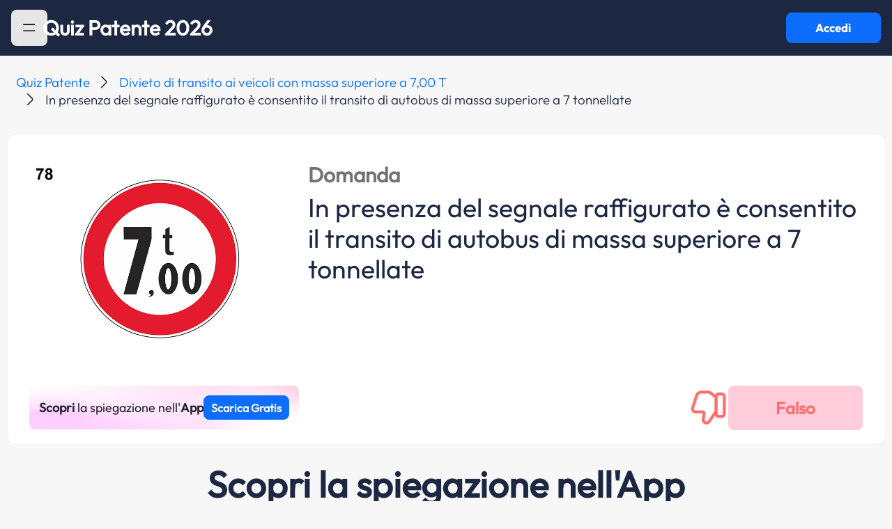

--- FILE ---
content_type: text/css
request_url: https://www.quizpatenteapp.com/css/incontent-banner.css?bd-app-v=4.7.0
body_size: 870
content:

/* backgrounds */
.blog-incontent-banner-background-blue-note {
    background-color: #1C2742;
}
.blog-incontent-banner-background-dark-green {
    background-color: #306960;
}
.blog-incontent-banner-background-dark-blue {
    background-color: #1D2531;
}
.blog-incontent-banner-background-dark-pink {
    background-color: #FFCCDB;
}
.blog-incontent-banner-background-purple {
    background-color: #C2BAF4;
}

/* text colors */
.blog-incontent-banner-caption-text-color-white {
    color: #ffffff;
}
.blog-incontent-banner-caption-text-color-blue-note {
    color: #1C2742;
}


/* */
.blog-details-incontent-banner-container {
    position: relative;
}

.blog-incontent-banner {
    position: relative;
    display: flex;
    flex-direction: column;
    width: 100%;
    height: 280px;
    border-radius: 8px;
    padding: 0;
}

.blog-incontent-banner-caption-container {
    display: flex;
    flex-direction: column;
    width: 70%;
    padding: 40px;
}

.blog-incontent-banner-caption-text-big {
    font-size: 32px;
    line-height: 40px;
    font-weight: 600;
}
.blog-incontent-banner-caption-text-small-container {
    display: none;
    height: 88px;
    min-height: 88px;
    z-index: 1;
}
.blog-incontent-banner-caption-text-small {
    font-size: 20px;
    line-height: 24px;
    font-weight: 600;
    padding: 16px;
}

.blog-incontent-banner-caption-image-container {
    display: flex;
    height: 100%;
    z-index: 1;
}

.blog-incontent-banner-caption-store-buttons-container {
    margin-top: auto;
    display: flex;
    gap: 40px
}

.blog-incontent-banner-caption-signin-buttons-container {
    margin-top: auto;
    display: flex;
    gap: 40px
}
.blog-incontent-banner-caption-signin-buttons-container > button {
    font-size: 18px !important;
    font-weight: 600 !important;
    height: 56px !important;
    width: 204px !important;
}


.blog-incontent-banner-caption-signin-buttons-container > button.yellow {
    color: #1C2742;
    background-color: #FAFE96;
    border-color: #FAFE96;
}
.blog-incontent-banner-caption-signin-buttons-container > button.yellow:hover {
    color: #1C2742;
    background-color: #e6ea8b;
    border-color: #e6ea8b;
}

.blog-incontent-banner-caption-signin-buttons-container > button.blu-note {
    color: #ffffff;
    background-color: #1C2742;
    border-color: #1C2742;
}
.blog-incontent-banner-caption-signin-buttons-container > button.blu-note:hover {
    color: #ffffff;
    background-color: #394f83;
    border-color: #394f83;
}

.blog-incontent-banner-caption-store-button {
    height: 60px;
    width: auto;
    object-fit: contain;
}

.blog-incontent-banner-image-container {
    display: flex;
    flex-direction: column;
    width: 30%;
}

.blog-incontent-banner-image-container > img {
    height: calc(100% - 34px);
    width: auto;
    margin-top: auto;
    object-fit: contain;
    object-position: bottom;
}


/* MEDIA QUERIES */
@media (max-width: 500px) {
    .blog-incontent-banner-caption-store-button {
        height: 40px;
    }
}
@media (max-width: 728px) {
    .blog-incontent-banner-caption-image-container {
        height: calc(100% - 88px);
    }
    .blog-incontent-banner-caption-container {
        width: 50%;
        padding: 0;
    }
    .blog-incontent-banner-image-container {
        width: 50%;
    }
    .blog-incontent-banner-image-container > img {
        height: 100%;
        object-position: bottom right;
    }
    .blog-incontent-banner-caption-container > p {
        font-size: 32px;
        font-weight: 600;
        color: #ffffff;
    }

    .blog-incontent-banner-caption-text-big {
        display: none;
    }
    .blog-incontent-banner-caption-text-small-container {
        display: block;
    }
    .blog-incontent-banner-caption-store-buttons-container {
        flex-direction: column;
        align-items: flex-start;
        gap: 16px;
        padding: 0 0 48px 16px;
    }
    .blog-incontent-banner-caption-signin-buttons-container {
        flex-direction: column;
        align-items: flex-start;
        padding: 0 0 68px 16px;
    }

    .blog-incontent-banner-caption-signin-buttons-container > button {
        height: 56px !important;
        width: 147px !important;
    }
}

--- FILE ---
content_type: text/css
request_url: https://www.quizpatenteapp.com/css/colors.css
body_size: 568
content:

:root {
    --qp-color-blue-note: #1C2742;
    --qp-color-super-blue: #00356A;
    --qp-color-light-blue: #006EFF;
    --qp-color-super-light-blue: #8ebefa;
    --qp-color-sky-blue: #ADD0FF;
    --qp-color-super-sky-blue: #c9dbf7;
    --qp-color-super-light-grey: #F3F3F3;
    --qp-color-light-grey: #F7F7F7;
    --qp-color-medium-light-grey: #E1E1E1;
    --qp-color-image-bg-grey: #EAEAEA;
    --qp-color-grey: #D9D9D9;
    --qp-color-super-brown: rgba(250, 254, 150, 0.20);
    --qp-color-semi-dark-grey: #a2a2a2;
    --qp-color-dark-grey: #737373;
    --qp-color-green: #2ACCB0;
    --qp-color-green-aqua: #ACD9D1;
    --qp-color-dark-green: #306960;
    --qp-color-yellow: #FAFE96;
    --qp-color-dark-yellow: #8F720A;
    --qp-color-azure: #B5DDD7;
    --qp-color-orange: #FFB27D;
    --qp-color-teal: #91E0E0;
    --qp-color-dark-pink: #FFCCDB;
    --qp-color-red: #FF6C6C;
    --qp-color-super-red: #FF3B30;
    --qp-color-aqua: #EBF4FF;
}

.qp-text-color-blue-note {
    color: var(--qp-color-blue-note);
}

.qp-text-color-yellow {
    color: var(--qp-color-yellow);
}

.qp-text-color-dark-yellow {
    color: rgba(250, 254, 150, 0.20);
}

.qp-text-color-white {
    color: white;
}

.qp-text-color-black {
    color: black;
}

.qp-bg-color-blue-note {
    background-color: var(--qp-color-blue-note) !important;
    color: #fff !important;
}

.qp-bg-color-transparent {
    background-color: transparent;
    color: var(--qp-color-blue-note) !important;
    border: 1px solid var(--qp-color-blue-note);
}

/* */
.qp-vehicle-color.black {
    background-color: #CCCCCC;
}
.qp-vehicle-color.blue {
    background-color: #CCE2FF;
}
.qp-vehicle-color.green {
    background-color: #D5F6F0;
}
.qp-vehicle-color.grey {
    background-color: #E6E6E6;
}
.qp-vehicle-color.red {
    background-color: #FFCCCC;
}
.qp-vehicle-color.yellow {
    background-color: #FFEECC;
}
/* */

.qp-bg-light-grey {
    background-color: var(--qp-color-light-grey);
}

.qp-bg-light-green {
    background-color: var(--qp-color-green);
}

.qp-bg-white {
    background-color: white;
}

--- FILE ---
content_type: text/css
request_url: https://www.quizpatenteapp.com/css/buttons.css
body_size: 1019
content:

.btn {
    display: flex;
    font-size: 18px;
    font-weight: 400;
    line-height: 24px;
    /*width: 100%;*/
    height: 48px;
    border-radius: 8px;
    justify-content: center;
    align-items: center;
}

/* */
.btn-default {
    color: #fff !important;
    background-color: var(--qp-color-blue-note) !important;
    border-color: var(--qp-color-blue-note) !important;
    box-shadow: none !important;
}
.btn-default:hover {
    color: #fff !important;
    background-color: var(--qp-color-blue-note) !important;
    border-color: var(--qp-color-blue-note) !important;
    box-shadow: none !important;
}
.btn-default.disabled, .btn-default:disabled {
    color: white !important;
    background-color: var(--qp-color-medium-light-grey) !important;
    border-color: var(--qp-color-medium-light-grey) !important;
}
/* */

/* */
.btn-outline-white {
    color: white !important;
    background-color: transparent !important;
    border-color: white !important;
    box-shadow: none !important;
}
.btn-outline-white:hover {
    color: white !important;
    background-color: transparent !important;
    border-color: white !important;
    box-shadow: none !important;
}
.btn-outline-white.disabled, .btn-outline-white:disabled {
    color: var(--qp-color-blue-note) !important;
    background-color: transparent !important;
    border-color: rgba(255, 255, 255, 0.53) !important;
}
/* */

/* */
.btn-aqua {
    color: var(--qp-color-blue-note) !important;
    background-color: var(--qp-color-aqua) !important;
    border-color: var(--qp-color-aqua) !important;
    box-shadow: none !important;
}
.btn-aqua:hover {
    color: var(--qp-color-blue-note) !important;
    background-color: var(--qp-color-aqua) !important;
    border-color: var(--qp-color-aqua) !important;
    box-shadow: none !important;
}
.btn-aqua.disabled, .btn-aqua:disabled {
    color: #67759b !important;
    background-color: #e0e0e0 !important;
    border-color: rgba(255, 255, 255, 0.53) !important;
}
/* */

/* */
.btn-transparent {
    color: var(--qp-color-blue-note) !important;
    font-weight: 600;
    background-color: transparent !important;
    border-color: transparent !important;
    box-shadow: none !important;
}
.btn-transparent:hover {
    color: #0e1421 !important;
    background-color: transparent !important;
    border-color: transparent !important;
    box-shadow: none !important;
}
.btn-transparent.disabled, .btn-transparent:disabled {
    color: rgba(131, 131, 131, 0.53) !important;
    background-color: transparent !important;
    border-color: transparent !important;
}
/* */

/* */
.btn-transparent-blue-text {
    color: var(--qp-color-light-blue) !important;
    font-weight: 600;
    background-color: transparent !important;
    border-color: transparent !important;
    box-shadow: none !important;
}
.btn-transparent-blue-text:hover {
    color: var(--qp-color-light-blue) !important;
    background-color: transparent !important;
    border-color: transparent !important;
    box-shadow: none !important;
}
.btn-transparent-blue-text.disabled, .btn-transparent-blue-text:disabled {
    color: rgba(0, 110, 255, 0.45) !important;
    background-color: transparent !important;
    border-color: transparent !important;
}
/* */

/* */
.btn-white {
    color: var(--qp-color-blue-note) !important;
    background-color: white !important;
    border-color: white !important;
    box-shadow: none !important;
}
.btn-white:hover {
    color: var(--qp-color-blue-note) !important;
    background-color: white !important;
    border-color: white !important;
    box-shadow: none !important;
}
.btn-white.disabled, .btn-white:disabled {
    color: var(--qp-color-blue-note) !important;
    background-color: rgba(255, 255, 255, 0.7) !important;
    border-color: rgba(255, 255, 255, 0.7) !important;
}
/* */

/* */
.btn-white-blue-bordered {
    color: var(--qp-color-blue-note) !important;
    background-color: white !important;
    border-color: var(--qp-color-blue-note) !important;
    box-shadow: none !important;
}
.btn-white-blue-bordered:hover {
    color: var(--qp-color-blue-note) !important;
    background-color: white !important;
    border-color: var(--qp-color-blue-note) !important;
    box-shadow: none !important;
}
.btn-white-blue-bordered.disabled, .btn-white-blue-bordered:disabled {
    color: var(--qp-color-blue-note) !important;
    background-color: rgba(255, 255, 255, 0.7) !important;
    border-color: var(--qp-color-blue-note) !important;
}
/* */

/* */
.btn-transparent-blue-bordered {
    font-weight: 700;
    color: var(--qp-color-blue-note) !important;
    background-color: transparent !important;
    border-color: var(--qp-color-blue-note) !important;
    box-shadow: none !important;
}
.btn-transparent-blue-bordered:hover {
    font-weight: 700;
    color: var(--qp-color-blue-note) !important;
    background-color: transparent !important;
    border-color: var(--qp-color-blue-note) !important;
    box-shadow: none !important;
}
.btn-transparent-blue-bordered.disabled, .btn-transparent-blue-bordered:disabled {
    font-weight: 700;
    color: var(--qp-color-blue-note) !important;
    background-color: rgba(214, 214, 214, 0.7) !important;
    border-color: var(--qp-color-blue-note) !important;
}
/* */

/* */
.btn-facebook {
    color: #fff !important;
    background-color: #1877F2 !important;
    border-color: #1877F2 !important;
    box-shadow: none !important;
}
.btn-facebook:before {
    content: url('../images/app/button-icon-facebook.svg');
    display: inline-block;
    vertical-align: -6px;
    width: 24px;
    height: 24px;
    margin-right: 10px;
    background: transparent;
}
.btn-facebook:hover {
    color: #fff !important;
    background-color: #1877F2 !important;
    border-color: #1877F2 !important;
    box-shadow: none !important;
}
.btn-facebook.disabled, .btn-facebook:disabled {
    color: rgba(255, 255, 255, 0.53) !important;
    background-color: rgba(24, 119, 242, 0.54) !important;
    border-color: rgba(24, 119, 242, 0.54) !important;
}
/* */

/* */
.btn-apple {
    color: #fff !important;
    background-color: #050708 !important;
    border-color: #050708 !important;
    box-shadow: none !important;
}
.btn-apple:before {
    content: url('../images/app/button-icon-apple.svg');
    display: inline-block;
    vertical-align: -6px;
    width: 24px;
    height: 24px;
    margin-right: 10px;
    background: transparent;
}
.btn-apple:hover {
    color: #fff !important;
    background-color: #050708 !important;
    border-color: #050708 !important;
    box-shadow: none !important;
}
.btn-apple.disabled, .btn-apple:disabled {
    color: rgba(255, 255, 255, 0.53) !important;
    background-color: rgba(5, 7, 8, 0.52) !important;
    border-color: rgba(5, 7, 8, 0.52) !important;
}
/* */

.btn-super-blue {
    color: #fff !important;
    background-color: var(--qp-color-super-blue) !important;
    border-color: var(--qp-color-super-blue) !important;
    box-shadow: none !important;
}

.btn-super-blue:hover {
    color: #fff !important;
    background-color: var(--qp-color-super-blue) !important;
    border-color: var(--qp-color-super-blue) !important;
    box-shadow: none !important;
}

.btn-super-blue.disabled, .btn-super-blue:disabled {
    color: rgba(255, 255, 255, 0.53) !important;
    background-color: rgba(0, 0, 0, 0.1) !important;
    border-color: rgba(0, 0, 0, 0.1) !important;
}

.btn-super-blue-text {
    color: var(--qp-color-super-blue) !important;
    background-color: transparent !important;
    border-color: transparent !important;
    box-shadow: none !important;
}

.qp-btn-primary {
    font-size: 20px !important;
    font-style: normal !important;
    font-weight: 600 !important;
    line-height: 24px !important;
}

@media (min-width: 992px) {
    .btn {
        font-size: calc((18 / var(--screen-width)) * 100vw);
        line-height: calc((24 / var(--screen-width)) * 100vw);
        height: calc((48 / var(--screen-width)) * 100vw);
    }

    .btn-modal {
        max-width: 400px;
    }

    .qp-btn-primary {
        font-size: calc((20 / var(--screen-width)) * 100vw) !important;
        line-height: calc((24 / var(--screen-width)) * 100vw) !important;
    }
}


--- FILE ---
content_type: text/css
request_url: https://www.quizpatenteapp.com/css/manual.css
body_size: 926
content:
.text-theory-title {
    font-size: 32px;
    font-style: normal;
    font-weight: 700;
    line-height: 40px;
}

.text-theory-subtitle {
    font-size: 24px;
    font-style: normal;
    font-weight: 700;
    line-height: 32px;
}

.manual-title img {
    width: 168px;
    height: auto;
}

.chapters-card .text-theory-title {
    font-size: 20px;
    font-style: normal;
    font-weight: 700;
    line-height: 24px;
}

.chapters-card .text-theory-questions {
    font-size: 16px;
    font-style: normal;
    font-weight: 700;
    line-height: 20px;
    color: var(--qp-color-dark-grey);
}


.chapters-card span.verified-label {
    padding: 6px 16px;
    align-items: center;
    gap: 8px;
    color: #fff;
    border-radius: 40px;
    font-size: 16px;
    font-style: normal;
    font-weight: 700;
    text-align: center;
    line-height: 20px;
    max-width: max-content;
}

.chapters-card span.verified-label.verified {
    background-color: var(--qp-color-green);
}

.chapters-card span.verified-label.not-verified {
    background-color: var(--qp-color-light-blue);
}

.qp-video-container .embed-responsive {
    width: 100%;
    display: flex;
    justify-content: center;
    align-items: center;
    margin-bottom: 32px;
}

.qp-video-container .embed-responsive-item {
    min-height: 100vh;
    width: 100%;
}

@media (max-width: 992px) {
    .qp-video-container .embed-responsive-item {
        min-height: 50vh;
    }
}

.argument-answer-box-1{
    background-color: var(--qp-color-green);
    border-radius: 8px;
    padding: 16px;
    margin-bottom: 16px;
    color: #FFF;
    font-size: 18px;
    font-style: normal;
    font-weight: 700;
    line-height: 24px;
    height: 40px;
    width: 40px;
    display: flex;
    justify-content: center;
    align-items: center;
    transition: all 0.3s ease;
}

.argument-answer-box-2{
    background-color: var(--qp-color-red);
    border-radius: 8px;
    padding: 16px;
    /*margin-bottom: 16px;*/
    color: #FFF;
    font-size: 18px;
    font-style: normal;
    font-weight: 700;
    line-height: 24px;
    height: 40px;
    width: 40px;
    display: flex;
    justify-content: center;
    align-items: center;
    margin: auto;
    transition: all 0.3s ease;
}

.argument-question-text {
    font-size: 20px;
    font-style: normal;
    text-decoration: none;
    font-weight: 400;
    line-height: 24px;
    color: var(--qp-color-blue-note);
}

.related-argument {
    margin-bottom: 32px;
    text-decoration: none !important;
}

.related-argument span > i{
    font-size: 24px;
    color: var(--qp-color-blue-note);
}

.mobile-manual-image {
    justify-content: center;
}


@media (min-width: 992px) {
    .text-theory-title {
        font-size: calc((32 / var(--screen-width)) * 100vw);
        line-height: calc((40 / var(--screen-width)) * 100vw);
    }

    .text-theory-subtitle {
        font-size: calc((24 / var(--screen-width)) * 100vw);
        line-height: calc((32 / var(--screen-width)) * 100vw);
    }

    .manual-title img {
        width: calc((168 / var(--screen-width)) * 100vw);
        height: calc((168 / var(--screen-width)) * 100vw);
        object-fit: cover;
        border-radius: 8px
    }

    .chapters-card .text-theory-title {
        font-size: calc((20 / var(--screen-width)) * 100vw);
        line-height: calc((24 / var(--screen-width)) * 100vw);
    }

    .chapters-card .text-theory-questions {
        font-size: calc((16 / var(--screen-width)) * 100vw);
        line-height: calc((20 / var(--screen-width)) * 100vw);
    }

    .chapters-card span.verified-label {
        font-size: calc((16 / var(--screen-width)) * 100vw);
        line-height: calc((20 / var(--screen-width)) * 100vw);
    }

    .argument-answer-box-1{
        font-size: calc((18 / var(--screen-width)) * 100vw);
        line-height: calc((24 / var(--screen-width)) * 100vw);
        height: calc((40 / var(--screen-width)) * 100vw);
        width: calc((40 / var(--screen-width)) * 100vw);
    }

    .argument-answer-box-2{
        font-size: calc((18 / var(--screen-width)) * 100vw);
        line-height: calc((24 / var(--screen-width)) * 100vw);
        height: calc((40 / var(--screen-width)) * 100vw);
        width: calc((40 / var(--screen-width)) * 100vw);
    }

    .argument-question-text {
        font-size: calc((20 / var(--screen-width)) * 100vw);
        line-height: calc((24 / var(--screen-width)) * 100vw);
    }

    .related-argument span > i{
        font-size: calc((24 / var(--screen-width)) * 100vw);
    }

    img.right-arrow-question {
        height: calc((24 / var(--screen-width)) * 100vw);
    }
}

img.right-arrow-question {
    height: 24px;
}

.mobile-argument-image img{
    max-width: 116%;
    width: auto;
}

.mobile-argument-image .verified-label {
    position: absolute;
    bottom: 0;
    margin-bottom: 15px;
    margin-right: 200px;
}

@media (max-width: 576px) {
    .mobile-manual-image {
        width: 110% !important;
        height: auto;
        margin-left: -1.5rem;
    }
}

--- FILE ---
content_type: application/javascript
request_url: https://www.quizpatenteapp.com/js/extras/autocomplete/autoComplete.js?bd-app-v=4.7.0
body_size: 5343
content:
(function (global, factory) {
  typeof exports === 'object' && typeof module !== 'undefined' ? module.exports = factory() :
  typeof define === 'function' && define.amd ? define(factory) :
  (global = typeof globalThis !== 'undefined' ? globalThis : global || self, global.autoComplete = factory());
})(this, (function () { 'use strict';

  function ownKeys(object, enumerableOnly) {
    var keys = Object.keys(object);

    if (Object.getOwnPropertySymbols) {
      var symbols = Object.getOwnPropertySymbols(object);
      enumerableOnly && (symbols = symbols.filter(function (sym) {
        return Object.getOwnPropertyDescriptor(object, sym).enumerable;
      })), keys.push.apply(keys, symbols);
    }

    return keys;
  }

  function _objectSpread2(target) {
    for (var i = 1; i < arguments.length; i++) {
      var source = null != arguments[i] ? arguments[i] : {};
      i % 2 ? ownKeys(Object(source), !0).forEach(function (key) {
        _defineProperty(target, key, source[key]);
      }) : Object.getOwnPropertyDescriptors ? Object.defineProperties(target, Object.getOwnPropertyDescriptors(source)) : ownKeys(Object(source)).forEach(function (key) {
        Object.defineProperty(target, key, Object.getOwnPropertyDescriptor(source, key));
      });
    }

    return target;
  }

  function _typeof(obj) {
    "@babel/helpers - typeof";

    return _typeof = "function" == typeof Symbol && "symbol" == typeof Symbol.iterator ? function (obj) {
      return typeof obj;
    } : function (obj) {
      return obj && "function" == typeof Symbol && obj.constructor === Symbol && obj !== Symbol.prototype ? "symbol" : typeof obj;
    }, _typeof(obj);
  }

  function _defineProperty(obj, key, value) {
    if (key in obj) {
      Object.defineProperty(obj, key, {
        value: value,
        enumerable: true,
        configurable: true,
        writable: true
      });
    } else {
      obj[key] = value;
    }

    return obj;
  }

  function _toConsumableArray(arr) {
    return _arrayWithoutHoles(arr) || _iterableToArray(arr) || _unsupportedIterableToArray(arr) || _nonIterableSpread();
  }

  function _arrayWithoutHoles(arr) {
    if (Array.isArray(arr)) return _arrayLikeToArray(arr);
  }

  function _iterableToArray(iter) {
    if (typeof Symbol !== "undefined" && iter[Symbol.iterator] != null || iter["@@iterator"] != null) return Array.from(iter);
  }

  function _unsupportedIterableToArray(o, minLen) {
    if (!o) return;
    if (typeof o === "string") return _arrayLikeToArray(o, minLen);
    var n = Object.prototype.toString.call(o).slice(8, -1);
    if (n === "Object" && o.constructor) n = o.constructor.name;
    if (n === "Map" || n === "Set") return Array.from(o);
    if (n === "Arguments" || /^(?:Ui|I)nt(?:8|16|32)(?:Clamped)?Array$/.test(n)) return _arrayLikeToArray(o, minLen);
  }

  function _arrayLikeToArray(arr, len) {
    if (len == null || len > arr.length) len = arr.length;

    for (var i = 0, arr2 = new Array(len); i < len; i++) arr2[i] = arr[i];

    return arr2;
  }

  function _nonIterableSpread() {
    throw new TypeError("Invalid attempt to spread non-iterable instance.\nIn order to be iterable, non-array objects must have a [Symbol.iterator]() method.");
  }

  function _createForOfIteratorHelper(o, allowArrayLike) {
    var it = typeof Symbol !== "undefined" && o[Symbol.iterator] || o["@@iterator"];

    if (!it) {
      if (Array.isArray(o) || (it = _unsupportedIterableToArray(o)) || allowArrayLike && o && typeof o.length === "number") {
        if (it) o = it;
        var i = 0;

        var F = function () {};

        return {
          s: F,
          n: function () {
            if (i >= o.length) return {
              done: true
            };
            return {
              done: false,
              value: o[i++]
            };
          },
          e: function (e) {
            throw e;
          },
          f: F
        };
      }

      throw new TypeError("Invalid attempt to iterate non-iterable instance.\nIn order to be iterable, non-array objects must have a [Symbol.iterator]() method.");
    }

    var normalCompletion = true,
        didErr = false,
        err;
    return {
      s: function () {
        it = it.call(o);
      },
      n: function () {
        var step = it.next();
        normalCompletion = step.done;
        return step;
      },
      e: function (e) {
        didErr = true;
        err = e;
      },
      f: function () {
        try {
          if (!normalCompletion && it.return != null) it.return();
        } finally {
          if (didErr) throw err;
        }
      }
    };
  }

  var select$1 = function select(element) {
    return typeof element === "string" ? document.querySelector(element) : element();
  };
  var create = function create(tag, options) {
    var el = typeof tag === "string" ? document.createElement(tag) : tag;
    for (var key in options) {
      var val = options[key];
      if (key === "inside") {
        val.append(el);
      } else if (key === "dest") {
        select$1(val[0]).insertAdjacentElement(val[1], el);
      } else if (key === "around") {
        var ref = val;
        ref.parentNode.insertBefore(el, ref);
        el.append(ref);
        if (ref.getAttribute("autofocus") != null) ref.focus();
      } else if (key in el) {
        el[key] = val;
      } else {
        el.setAttribute(key, val);
      }
    }
    return el;
  };
  var getQuery = function getQuery(field) {
    return field instanceof HTMLInputElement || field instanceof HTMLTextAreaElement ? field.value : field.innerHTML;
  };
  var format = function format(value, diacritics) {
    value = String(value).toLowerCase();
    return diacritics ? value.normalize("NFD").replace(/[\u0300-\u036f]/g, "").normalize("NFC") : value;
  };
  var debounce = function debounce(callback, duration) {
    var timer;
    return function () {
      clearTimeout(timer);
      timer = setTimeout(function () {
        return callback();
      }, duration);
    };
  };
  var checkTrigger = function checkTrigger(query, condition, threshold) {
    return condition ? condition(query) : query.length >= threshold;
  };
  var mark = function mark(value, cls) {
    return create("mark", _objectSpread2({
      innerHTML: value
    }, typeof cls === "string" && {
      "class": cls
    })).outerHTML;
  };

  var configure = (function (ctx) {
    var name = ctx.name,
        options = ctx.options,
        resultsList = ctx.resultsList,
        resultItem = ctx.resultItem;
    for (var option in options) {
      if (_typeof(options[option]) === "object") {
        if (!ctx[option]) ctx[option] = {};
        for (var subOption in options[option]) {
          ctx[option][subOption] = options[option][subOption];
        }
      } else {
        ctx[option] = options[option];
      }
    }
    ctx.selector = ctx.selector || "#" + name;
    resultsList.destination = resultsList.destination || ctx.selector;
    resultsList.id = resultsList.id || name + "_list_" + ctx.id;
    resultItem.id = resultItem.id || name + "_result";
    ctx.input = select$1(ctx.selector);
  });

  var eventEmitter = (function (name, ctx) {
    ctx.input.dispatchEvent(new CustomEvent(name, {
      bubbles: true,
      detail: ctx.feedback,
      cancelable: true
    }));
  });

  var search = (function (query, record, options) {
    var _ref = options || {},
        mode = _ref.mode,
        diacritics = _ref.diacritics,
        highlight = _ref.highlight;
    var nRecord = format(record, diacritics);
    record = String(record);
    query = format(query, diacritics);
    if (mode === "loose") {
      query = query.replace(/ /g, "");
      var qLength = query.length;
      var cursor = 0;
      var match = Array.from(record).map(function (character, index) {
        if (cursor < qLength && nRecord[index] === query[cursor]) {
          character = highlight ? mark(character, highlight) : character;
          cursor++;
        }
        return character;
      }).join("");
      if (cursor === qLength) return match;
    } else {
      var _match = nRecord.indexOf(query);
      if (~_match) {
        query = record.substring(_match, _match + query.length);
        _match = highlight ? record.replace(query, mark(query, highlight)) : record;
        return _match;
      }
    }
  });

  var getData = function getData(ctx, query) {
    return new Promise(function ($return, $error) {
      var data;
      data = ctx.data;
      if (data.cache && data.store) return $return();
      return new Promise(function ($return, $error) {
        if (typeof data.src === "function") {
          return data.src(query).then($return, $error);
        }
        return $return(data.src);
      }).then(function ($await_4) {
        try {
          ctx.feedback = data.store = $await_4;
          eventEmitter("response", ctx);
          return $return();
        } catch ($boundEx) {
          return $error($boundEx);
        }
      }, $error);
    });
  };
  var findMatches = function findMatches(query, ctx) {
    var data = ctx.data,
        searchEngine = ctx.searchEngine;
    var matches = [];
    data.store.forEach(function (value, index) {
      var find = function find(key) {
        var record = key ? value[key] : value;
        var match = typeof searchEngine === "function" ? searchEngine(query, record) : search(query, record, {
          mode: searchEngine,
          diacritics: ctx.diacritics,
          highlight: ctx.resultItem.highlight
        });
        if (!match) return;
        var result = {
          match: match,
          value: value
        };
        if (key) result.key = key;
        matches.push(result);
      };
      if (data.keys) {
        var _iterator = _createForOfIteratorHelper(data.keys),
            _step;
        try {
          for (_iterator.s(); !(_step = _iterator.n()).done;) {
            var key = _step.value;
            find(key);
          }
        } catch (err) {
          _iterator.e(err);
        } finally {
          _iterator.f();
        }
      } else {
        find();
      }
    });
    if (data.filter) matches = data.filter(matches);
    var results = matches.slice(0, ctx.resultsList.maxResults);
    ctx.feedback = {
      query: query,
      matches: matches,
      results: results
    };
    eventEmitter("results", ctx);
  };

  var Expand = "aria-expanded";
  var Active = "aria-activedescendant";
  var Selected = "aria-selected";
  var feedback = function feedback(ctx, index) {
    ctx.feedback.selection = _objectSpread2({
      index: index
    }, ctx.feedback.results[index]);
  };
  var render = function render(ctx) {
    var resultsList = ctx.resultsList,
        list = ctx.list,
        resultItem = ctx.resultItem,
        feedback = ctx.feedback;
    var matches = feedback.matches,
        results = feedback.results;
    ctx.cursor = -1;
    list.innerHTML = "";
    if (matches.length || resultsList.noResults) {
      var fragment = new DocumentFragment();
      results.forEach(function (result, index) {
        var element = create(resultItem.tag, _objectSpread2({
          id: "".concat(resultItem.id, "_").concat(index),
          role: "option",
          innerHTML: result.match,
          inside: fragment
        }, resultItem["class"] && {
          "class": resultItem["class"]
        }));
        if (resultItem.element) resultItem.element(element, result);
      });
      list.append(fragment);
      if (resultsList.element) resultsList.element(list, feedback);
      open(ctx);
    } else {
      close(ctx);
    }
  };
  var open = function open(ctx) {
    if (ctx.isOpen) return;
    (ctx.wrapper || ctx.input).setAttribute(Expand, true);
    ctx.list.removeAttribute("hidden");
    ctx.isOpen = true;
    eventEmitter("open", ctx);
  };
  var close = function close(ctx) {
    if (!ctx.isOpen) return;
    (ctx.wrapper || ctx.input).setAttribute(Expand, false);
    ctx.input.setAttribute(Active, "");
    ctx.list.setAttribute("hidden", "");
    ctx.isOpen = false;
    eventEmitter("close", ctx);
  };
  var goTo = function goTo(index, ctx) {
    var resultItem = ctx.resultItem;
    var results = ctx.list.getElementsByTagName(resultItem.tag);
    var cls = resultItem.selected ? resultItem.selected.split(" ") : false;
    if (ctx.isOpen && results.length) {
      var _results$index$classL;
      var state = ctx.cursor;
      if (index >= results.length) index = 0;
      if (index < 0) index = results.length - 1;
      ctx.cursor = index;
      if (state > -1) {
        var _results$state$classL;
        results[state].removeAttribute(Selected);
        if (cls) (_results$state$classL = results[state].classList).remove.apply(_results$state$classL, _toConsumableArray(cls));
      }
      results[index].setAttribute(Selected, true);
      if (cls) (_results$index$classL = results[index].classList).add.apply(_results$index$classL, _toConsumableArray(cls));
      ctx.input.setAttribute(Active, results[ctx.cursor].id);
      ctx.list.scrollTop = results[index].offsetTop - ctx.list.clientHeight + results[index].clientHeight + 5;
      ctx.feedback.cursor = ctx.cursor;
      feedback(ctx, index);
      eventEmitter("navigate", ctx);
    }
  };
  var next = function next(ctx) {
    goTo(ctx.cursor + 1, ctx);
  };
  var previous = function previous(ctx) {
    goTo(ctx.cursor - 1, ctx);
  };
  var select = function select(ctx, event, index) {
    index = index >= 0 ? index : ctx.cursor;
    if (index < 0) return;
    ctx.feedback.event = event;
    feedback(ctx, index);
    eventEmitter("selection", ctx);
    close(ctx);
  };
  var click = function click(event, ctx) {
    var itemTag = ctx.resultItem.tag.toUpperCase();
    var items = Array.from(ctx.list.querySelectorAll(itemTag));
    var item = event.target.closest(itemTag);
    if (item && item.nodeName === itemTag) {
      select(ctx, event, items.indexOf(item));
    }
  };
  var navigate = function navigate(event, ctx) {
    switch (event.keyCode) {
      case 40:
      case 38:
        event.preventDefault();
        event.keyCode === 40 ? next(ctx) : previous(ctx);
        break;
      case 13:
        if (!ctx.submit) event.preventDefault();
        if (ctx.cursor >= 0) select(ctx, event);
        break;
      case 9:
        if (ctx.resultsList.tabSelect && ctx.cursor >= 0) select(ctx, event);
        break;
      case 27:
        ctx.input.value = "";
        close(ctx);
        break;
    }
  };

  function start (ctx, q) {
    var _this = this;
    return new Promise(function ($return, $error) {
      var queryVal, condition;
      queryVal = q || getQuery(ctx.input);
      queryVal = ctx.query ? ctx.query(queryVal) : queryVal;
      condition = checkTrigger(queryVal, ctx.trigger, ctx.threshold);
      if (condition) {
        return getData(ctx, queryVal).then(function ($await_2) {
          try {
            if (ctx.feedback instanceof Error) return $return();
            findMatches(queryVal, ctx);
            if (ctx.resultsList) render(ctx);
            return $If_1.call(_this);
          } catch ($boundEx) {
            return $error($boundEx);
          }
        }, $error);
      } else {
        close(ctx);
        return $If_1.call(_this);
      }
      function $If_1() {
        return $return();
      }
    });
  }

  var eventsManager = function eventsManager(events, callback) {
    for (var element in events) {
      for (var event in events[element]) {
        callback(element, event);
      }
    }
  };
  var addEvents = function addEvents(ctx) {
    var events = ctx.events;
    var run = debounce(function () {
      return start(ctx);
    }, ctx.debounce);
    var publicEvents = ctx.events = _objectSpread2({
      input: _objectSpread2({}, events && events.input)
    }, ctx.resultsList && {
      list: events ? _objectSpread2({}, events.list) : {}
    });
    var privateEvents = {
      input: {
        input: function input() {
          run();
        },
        keydown: function keydown(event) {
          navigate(event, ctx);
        },
        blur: function blur() {
          close(ctx);
        }
      },
      list: {
        mousedown: function mousedown(event) {
          event.preventDefault();
        },
        click: function click$1(event) {
          click(event, ctx);
        }
      }
    };
    eventsManager(privateEvents, function (element, event) {
      if (!ctx.resultsList && event !== "input") return;
      if (publicEvents[element][event]) return;
      publicEvents[element][event] = privateEvents[element][event];
    });
    eventsManager(publicEvents, function (element, event) {
      ctx[element].addEventListener(event, publicEvents[element][event]);
    });
  };
  var removeEvents = function removeEvents(ctx) {
    eventsManager(ctx.events, function (element, event) {
      ctx[element].removeEventListener(event, ctx.events[element][event]);
    });
  };

  function init (ctx) {
    var _this = this;
    return new Promise(function ($return, $error) {
      var placeHolder, resultsList, parentAttrs;
      placeHolder = ctx.placeHolder;
      resultsList = ctx.resultsList;
      parentAttrs = {
        role: "combobox",
        "aria-owns": resultsList.id,
        "aria-haspopup": true,
        "aria-expanded": false
      };
      create(ctx.input, _objectSpread2(_objectSpread2({
        "aria-controls": resultsList.id,
        "aria-autocomplete": "both"
      }, placeHolder && {
        placeholder: placeHolder
      }), !ctx.wrapper && _objectSpread2({}, parentAttrs)));
      if (ctx.wrapper) ctx.wrapper = create("div", _objectSpread2({
        around: ctx.input,
        "class": ctx.name + "_wrapper"
      }, parentAttrs));
      if (resultsList) ctx.list = create(resultsList.tag, _objectSpread2({
        dest: [resultsList.destination, resultsList.position],
        id: resultsList.id,
        role: "listbox",
        hidden: "hidden"
      }, resultsList["class"] && {
        "class": resultsList["class"]
      }));
      addEvents(ctx);
      if (ctx.data.cache) {
        return getData(ctx).then(function ($await_2) {
          try {
            return $If_1.call(_this);
          } catch ($boundEx) {
            return $error($boundEx);
          }
        }, $error);
      }
      function $If_1() {
        eventEmitter("init", ctx);
        return $return();
      }
      return $If_1.call(_this);
    });
  }

  function extend (autoComplete) {
    var prototype = autoComplete.prototype;
    prototype.init = function () {
      init(this);
    };
    prototype.start = function (query) {
      start(this, query);
    };
    prototype.unInit = function () {
      if (this.wrapper) {
        var parentNode = this.wrapper.parentNode;
        parentNode.insertBefore(this.input, this.wrapper);
        parentNode.removeChild(this.wrapper);
      }
      removeEvents(this);
    };
    prototype.open = function () {
      open(this);
    };
    prototype.close = function () {
      close(this);
    };
    prototype.goTo = function (index) {
      goTo(index, this);
    };
    prototype.next = function () {
      next(this);
    };
    prototype.previous = function () {
      previous(this);
    };
    prototype.select = function (index) {
      select(this, null, index);
    };
    prototype.search = function (query, record, options) {
      return search(query, record, options);
    };
  }

  function autoComplete(config) {
    this.options = config;
    this.id = autoComplete.instances = (autoComplete.instances || 0) + 1;
    this.name = "autoComplete";
    this.wrapper = 1;
    this.threshold = 1;
    this.debounce = 0;
    this.resultsList = {
      position: "afterend",
      tag: "ul",
      maxResults: 5
    };
    this.resultItem = {
      tag: "li"
    };
    configure(this);
    extend.call(this, autoComplete);
    init(this);
  }

  return autoComplete;

}));


--- FILE ---
content_type: application/javascript
request_url: https://www.quizpatenteapp.com/js/extras/bottom-sheet/bottom-sheet.js?bd-app-v=4.7.0
body_size: 2884
content:

function BottomSheet(containerId, options = null) {

    let _containerId = containerId;
    let _sheetId = `bd-bottom-sheet-${_containerId}-${uniqueId()}`;
    let _onWillDismiss = null;
    let _onDidDismiss = null;
    let _initialSheetHeight = 0;
    let _canClose = true;
    let sheetHeight = 0; // in vh
    let dragPosition = undefined;
    let sheet;
    let sheetContents;
    let draggableArea;

    // default options
    let _options = {
        headerColor: 'white',
        backgroundColor: 'white',
        hideControlsHeader: false,
        allowClickToCloseOnBackdrop: true,
        controllerResetCallback: null,
        contentsAdditionalClasses: null
    };

    // user options
    if(options !== null) {
        if('headerColor' in options)
            _options.headerColor = options.headerColor;
        if('backgroundColor' in options)
            _options.backgroundColor = options.backgroundColor;
        if('hideControlsHeader' in options)
            _options.hideControlsHeader = options.hideControlsHeader;
        if('controllerResetCallback' in options)
            _options.controllerResetCallback = options.controllerResetCallback;
        if('allowClickToCloseOnBackdrop' in options)
            _options.allowClickToCloseOnBackdrop = options.allowClickToCloseOnBackdrop;
        if('contentsAdditionalClasses' in options)
            _options.contentsAdditionalClasses = options.contentsAdditionalClasses;
    }

    //
    putModalInPage();

    // register listener for observing scroll position in order to freeze and restore base content after sheet is closed
    window.addEventListener('scroll', () => {
        document.documentElement.style.setProperty('--scroll-y', `${window.scrollY}px`);
    });

    // functions
    function uniqueId() {
        return String(
            Date.now().toString(32) +
            Math.random().toString(16)
        ).replace(/\./g, '')
    }

    function putModalInPage(){

        let sheetElement = document.getElementById(_sheetId);
        let containerElement = $(`#${_containerId}`);

        if (typeof(sheetElement) !== 'undefined' && sheetElement !== null)
            return false;

        // set hidden
        containerElement.addClass('bottom-sheet-hidden');

        let controlsHeader = (_options.hideControlsHeader)
                ? ''
                : `
            <header id="${_sheetId}_sheet_controls_header" class="controls" style="background-color: ${_options.headerColor}">
                <div id="${_sheetId}_sheet_draggable-area" class="draggable-area">
                    <div class="draggable-thumb"></div>
                </div>
                <button id="${_sheetId}_sheet_close_button" class="close-sheet" type="button"></button>
                
                <div id="${_sheetId}_sheet_loading-bar" style="position: absolute; width: 100%; top: 45px">
                    <div class="progress-bar progress-bar-hidden">
                        <div class="progress-bar-value">                            
                    </div>
                </div>
            </header>`;

        // check for contents additional classes into 'data-contents-additional-classes' attribute
        let dataAdditionalClasses = containerElement.attr('data-contents-additional-classes');

        var sheetContent =
            `<!-- The sheet -->
            <section id="${_sheetId}">
                <div id="${_sheetId}_sheet" class="bottom-sheet column items-center justify-end bottom-sheet-hidden" aria-hidden="true">
                    <div id="${_sheetId}_sheet_overlay" class="overlay"></div>            
                    <div id="${_sheetId}_sheet_contents" class="contents column ${_options.contentsAdditionalClasses !== null ? _options.contentsAdditionalClasses : ``} ${dataAdditionalClasses !== 'undefined' ? dataAdditionalClasses : ``}" style="height: 0">
                        ${controlsHeader}
                        
                        <!-- Body of the sheet -->
                        <main id="${_sheetId}_sheet_body" class="body fill column ${_options.hideControlsHeader ? `no-header` : ``}" style="background-color: ${_options.backgroundColor}">
                            ${$('#' + _containerId).html()}   
                            
                            <!-- top header separator -->
                            ${_options.hideControlsHeader
                                ? ``
                                : `<div style="position: fixed; top: 48px; left: 0; height: 1px; width: 100%; background-color: #F7F7F7;"></div>`
                            }                 
                        </main>
                    </div>
                </div>
                
            </section>`;

        // put in page and replace DOM entities
        containerElement.replaceWith(sheetContent);

        // store handlers
        sheet = $(`#${_sheetId}_sheet`);
        sheetContents = $(`#${_sheetId}_sheet_contents`);
        draggableArea = $(`#${_sheetId}_sheet_draggable-area`);

        sheet.removeClass('bottom-sheet-hidden');

        return true;
    }

    function setSheetHeight(value) {
        sheetHeight = value;
        sheetContents.css('min-height', `${sheetHeight}vh`);

        if (sheetHeight === 100) {
            sheetContents.addClass("fullscreen")
        } else {
            sheetContents.removeClass("fullscreen")
        }
    }

    function showHideSheet(show, onDone = null) {
        sheet.attr("aria-hidden", String(!show));

        if(show) {
            setTimeout(function () {
                // dismiss the sheet when clicking the backdrop
                if(_options.allowClickToCloseOnBackdrop) {
                    $(`#${_sheetId}_sheet_overlay`).on("click", function () {
                        if (_canClose) showHideSheet(false);
                    });
                }
                // dismiss the sheet when clicking the 'close' button
                $(`#${_sheetId}_sheet_close_button`).on( "click", function() {
                    showHideSheet(false)
                });
                draggableArea.on( "mousedown touchstart", function(event) {
                    onDragStart(event);
                });
                $(window).on( "mousemove touchmove", function(event) {
                    onDragMove(event);
                });
                $(window).on( "mouseup touchend", function(event) {
                    onDragEnd();
                });

                $('body').css('overflow', 'hidden');

                if(onDone) onDone();
            }, 300);
        }
        else {
            if(_onWillDismiss) _onWillDismiss();

            setTimeout(function () {
                $(`#${_sheetId}_sheet_overlay`).off("click");
                $(`#${_sheetId}_sheet_close_button`).off("click");
                draggableArea.off('mousedown');
                draggableArea.off('touchstart');
                $(window).off('mousemove');
                $(window).off('touchmove');
                $(window).off('mouseup');
                $(window).off('touchend');

                $('body').css('overflow', '');

                if(_onDidDismiss) {
                    _onDidDismiss();

                    if(_options.controllerResetCallback)
                        _options.controllerResetCallback();
                }
                else {
                    if(_options.controllerResetCallback)
                        _options.controllerResetCallback();
                }

                lockScrollingUnderneathContent(false);

                _onWillDismiss = null;
                _onDidDismiss = null;
                setSheetHeight(0);

                if(onDone) onDone();
            }, 300);
        }
    }

    function touchPosition(event) {
        return event.touches ? event.touches[0] : event
    }

    function lockScrollingUnderneathContent(lock = true) {
        if(lock) {
            const scrollY = document.documentElement.style.getPropertyValue('--scroll-y');
            const body = document.body;
            body.style.position = 'fixed';
            body.style.top = `-${scrollY}`;
            body.style.width = '100vw';
        }
        else {
            const body = document.body;
            const scrollY = body.style.top;

            body.style.position = '';
            body.style.top = '';
            body.style.width = '100vw';

            document.documentElement.style.scrollBehavior = 'auto';
            window.scrollTo(0, parseInt(scrollY || '0') * -1, 0);
            document.documentElement.style.scrollBehavior = 'smooth';
        }
    }

    function onDragStart(event) {
        dragPosition = touchPosition(event).pageY
        sheetContents.addClass("not-selectable")
        draggableArea.css('cursor', 'grabbing');
        $('body').css('cursor', 'grabbing');
    }

    function onDragMove(event) {
        if (dragPosition === undefined) return

        const y = touchPosition(event).pageY;
        const deltaY = dragPosition - y;
        const deltaHeight = deltaY / window.innerHeight * 100;

        // do not expand over initial height and do not collapse under a threshold
        if( (sheetHeight + deltaHeight < _initialSheetHeight) && (sheetHeight + deltaHeight > 15)) {
            setSheetHeight(sheetHeight + deltaHeight)
            dragPosition = y
        }
    }

    function onDragEnd() {
        dragPosition = undefined
        sheetContents.removeClass("not-selectable");
        draggableArea.css('cursor', '');
        $('body').css('cursor', '');

        if (sheetHeight < (_initialSheetHeight * 75/100)) {
            if(_canClose)
                showHideSheet(false);
            else
                setSheetHeight(_initialSheetHeight);
        } else {
            setSheetHeight(_initialSheetHeight);
        }
    }

    function vhFromHeight(height) {
        // disable animation and set height
        sheetContents.addClass('not-selectable').css('height', `${height}`);

        // calculate current height and convert to vh
        const sheetHeightVh = Math.ceil(100 * sheetContents.outerHeight() / window.innerHeight);

        // enable animation
        sheetContents.removeClass('not-selectable').css('height', `0`);

        return sheetHeightVh;
    }

    function show (heightVh = 'auto', onShown = null, onDidDismiss = null, onWillDismiss = null) {
        lockScrollingUnderneathContent(true);

        _onDidDismiss = onDidDismiss;
        _onWillDismiss = onWillDismiss;
        _initialSheetHeight = vhFromHeight(heightVh);
        setSheetHeight(_initialSheetHeight)

        // show up!
        setTimeout(function () {
            showHideSheet(true, function () {
                if(onShown) onShown();
            });
        }, 50);
    }

    function setLoadingState(isLoading) {
        _canClose = !isLoading;

        // enable/disable close button
        $(`#${_sheetId}_sheet_close_button`).attr('disabled', isLoading);

        if(isLoading) {
            $(`#${_sheetId}_sheet_loading-bar .progress-bar`).removeClass('progress-bar-hidden');

            // restart animation
            $(`#${_sheetId}_sheet_loading-bar > div > div.progress-bar-value`).css('animation-name', 'none');

            setTimeout(function () {
                $(`#${_sheetId}_sheet_loading-bar > div > div.progress-bar-value`).css('animation-name', 'bottomSheetIndeterminateAnimation');
            }, 200);
        }
        else
            $(`#${_sheetId}_sheet_loading-bar .progress-bar`).addClass('progress-bar-hidden');

    }

    function scrollTop(xOffset) {
        $(`#${_sheetId}_sheet_body`).scrollTop(xOffset);
    }

    function dismiss(onDidDismiss = null) {
        setLoadingState(false);
        showHideSheet(false, onDidDismiss);
    }

    return { show, setSheetHeight, setLoadingState, scrollTop, dismiss }

}